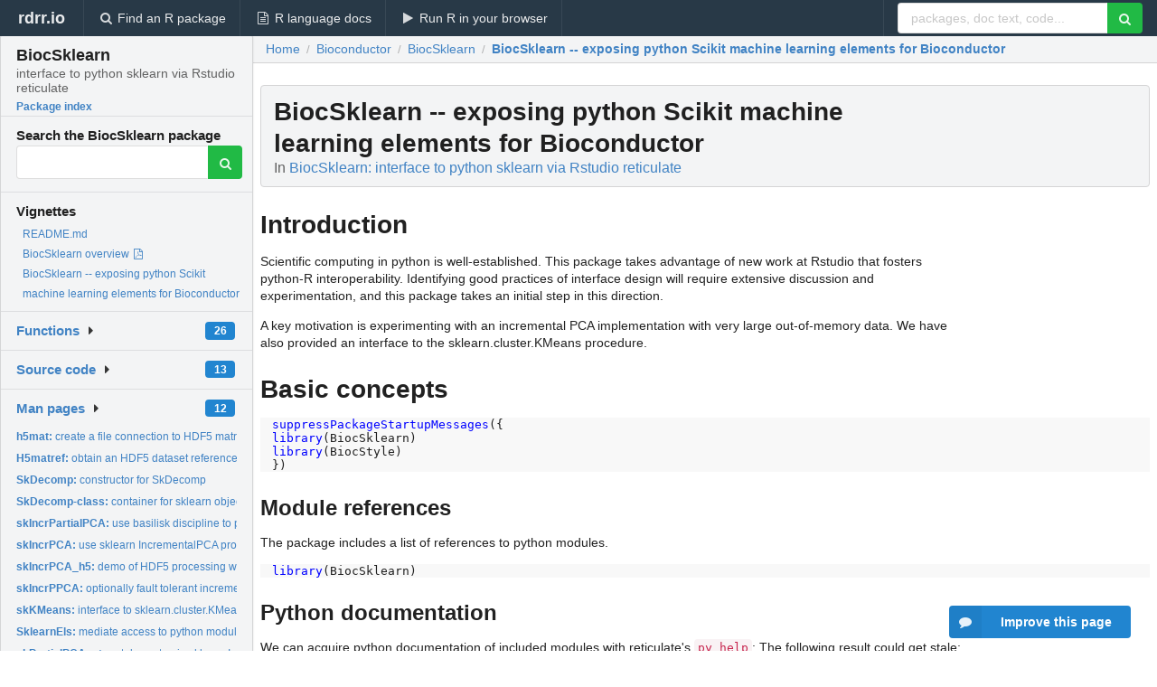

--- FILE ---
content_type: text/html; charset=utf-8
request_url: https://rdrr.io/bioc/BiocSklearn/f/vignettes/BiocSklearn.Rmd
body_size: 29462
content:


<!DOCTYPE html>
<html lang="en">
  <head>
    <meta charset="utf-8">
    
    <script async src="https://www.googletagmanager.com/gtag/js?id=G-LRSBGK4Q35"></script>
<script>
  window.dataLayer = window.dataLayer || [];
  function gtag(){dataLayer.push(arguments);}
  gtag('js', new Date());

  gtag('config', 'G-LRSBGK4Q35');
</script>

    <meta http-equiv="X-UA-Compatible" content="IE=edge">
    <meta name="viewport" content="width=device-width, initial-scale=1, minimum-scale=1">
    <meta property="og:title" content="BiocSklearn: vignettes/BiocSklearn.Rmd" />
    
      <meta name="description" content="BiocSklearn -- exposing python Scikit machine learning elements for Bioconductor">
      <meta property="og:description" content="BiocSklearn -- exposing python Scikit machine learning elements for Bioconductor"/>
    

    <link rel="icon" href="/favicon.ico">

    <link rel="canonical" href="https://rdrr.io/bioc/BiocSklearn/f/vignettes/BiocSklearn.Rmd" />

    <link rel="search" type="application/opensearchdescription+xml" title="R Package Documentation" href="/opensearch.xml" />

    <!-- Hello from va2  -->

    <title>BiocSklearn: vignettes/BiocSklearn.Rmd</title>

    <!-- HTML5 shim and Respond.js IE8 support of HTML5 elements and media queries -->
    <!--[if lt IE 9]>
      <script src="https://oss.maxcdn.com/html5shiv/3.7.2/html5shiv.min.js"></script>
      <script src="https://oss.maxcdn.com/respond/1.4.2/respond.min.js"></script>
    <![endif]-->

    
      
      
<link rel="stylesheet" href="/static/CACHE/css/dd7eaddf7db3.css" type="text/css" />

    

    
  <script type="application/ld+json">
{
  "@context": "http://schema.org",
  "@type": "Article",
  "headline": "BiocSklearn \u002D\u002D exposing python Scikit machine learning elements for Bioconductor",
  "datePublished": "2020-10-27T00:00:00",
  "dateModified": "2020-11-08T19:52:39.271023+00:00",
  "author": {
    "@type": "Person",
    "name": "Vince Carey"
  },
  "description": "BiocSklearn \u002D\u002D exposing python Scikit machine learning elements for Bioconductor"
}
  </script>

  <style>
    
  </style>


    
      <script async src="https://media.ethicalads.io/media/client/ethicalads.min.js"></script>
    
  </head>

  <body>
    <div class="ui darkblue top fixed inverted menu" role="navigation" itemscope itemtype="http://www.schema.org/SiteNavigationElement" style="height: 40px; z-index: 1000;">
      <a class="ui header item " href="/">rdrr.io<!-- <small>R Package Documentation</small>--></a>
      <a class='ui item ' href="/find/" itemprop="url"><i class='search icon'></i><span itemprop="name">Find an R package</span></a>
      <a class='ui item ' href="/r/" itemprop="url"><i class='file text outline icon'></i> <span itemprop="name">R language docs</span></a>
      <a class='ui item ' href="/snippets/" itemprop="url"><i class='play icon'></i> <span itemprop="name">Run R in your browser</span></a>

      <div class='right menu'>
        <form class='item' method='GET' action='/search'>
          <div class='ui right action input'>
            <input type='text' placeholder='packages, doc text, code...' size='24' name='q'>
            <button type="submit" class="ui green icon button"><i class='search icon'></i></button>
          </div>
        </form>
      </div>
    </div>

    
  



<div style='width: 280px; top: 24px; position: absolute;' class='ui vertical menu only-desktop bg-grey'>
  <a class='header  item' href='/bioc/BiocSklearn/' style='padding-bottom: 4px'>
    <h3 class='ui header' style='margin-bottom: 4px'>
      BiocSklearn
      <div class='sub header'>interface to python sklearn via Rstudio reticulate</div>
    </h3>
    <small style='padding: 0 0 16px 0px' class='fakelink'>Package index</small>
  </a>

  <form class='item' method='GET' action='/search'>
    <div class='sub header' style='margin-bottom: 4px'>Search the BiocSklearn package</div>
    <div class='ui action input' style='padding-right: 32px'>
      <input type='hidden' name='package' value='BiocSklearn'>
      <input type='hidden' name='repo' value='bioc'>
      <input type='text' placeholder='' name='q'>
      <button type="submit" class="ui green icon button">
        <i class="search icon"></i>
      </button>
    </div>
  </form>

  
    <div class='header item' style='padding-bottom: 7px'>Vignettes</div>
    <small>
      <ul class='fakelist'>
        
          <li>
            <a href='/bioc/BiocSklearn/f/README.md'>
              README.md
              
            </a>
          </li>
        
          <li>
            <a href='/bioc/BiocSklearn/f/inst/olddoc/BiocSklearn.pdf' target='_blank' rel='noopener'>
              BiocSklearn overview
              
                <i class='pdf file outline icon'></i>
              
            </a>
          </li>
        
          <li>
            <a href='/bioc/BiocSklearn/f/vignettes/BiocSklearn.Rmd'>
              BiocSklearn -- exposing python Scikit machine learning elements for Bioconductor
              
            </a>
          </li>
        
      </ul>
    </small>
  

  <div class='ui floating dropdown item finder '>
  <b><a href='/bioc/BiocSklearn/api/'>Functions</a></b> <div class='ui blue label'>26</div>
  <i class='caret right icon'></i>
  
  
  
</div>

  <div class='ui floating dropdown item finder '>
  <b><a href='/bioc/BiocSklearn/f/'>Source code</a></b> <div class='ui blue label'>13</div>
  <i class='caret right icon'></i>
  
  
  
</div>

  <div class='ui floating dropdown item finder '>
  <b><a href='/bioc/BiocSklearn/man/'>Man pages</a></b> <div class='ui blue label'>12</div>
  <i class='caret right icon'></i>
  
    <small>
      <ul style='list-style-type: none; margin: 12px auto 0; line-height: 2.0; padding-left: 0px; padding-bottom: 8px;'>
        
          <li style='white-space: nowrap; text-overflow: clip; overflow: hidden;'><a href='/bioc/BiocSklearn/man/h5mat.html'><b>h5mat: </b>create a file connection to HDF5 matrix</a></li>
        
          <li style='white-space: nowrap; text-overflow: clip; overflow: hidden;'><a href='/bioc/BiocSklearn/man/H5matref.html'><b>H5matref: </b>obtain an HDF5 dataset reference suitable for handling as...</a></li>
        
          <li style='white-space: nowrap; text-overflow: clip; overflow: hidden;'><a href='/bioc/BiocSklearn/man/SkDecomp.html'><b>SkDecomp: </b>constructor for SkDecomp</a></li>
        
          <li style='white-space: nowrap; text-overflow: clip; overflow: hidden;'><a href='/bioc/BiocSklearn/man/SkDecomp-class.html'><b>SkDecomp-class: </b>container for sklearn objects and transforms</a></li>
        
          <li style='white-space: nowrap; text-overflow: clip; overflow: hidden;'><a href='/bioc/BiocSklearn/man/skIncrPartialPCA.html'><b>skIncrPartialPCA: </b>use basilisk discipline to perform partial (n_components)...</a></li>
        
          <li style='white-space: nowrap; text-overflow: clip; overflow: hidden;'><a href='/bioc/BiocSklearn/man/skIncrPCA.html'><b>skIncrPCA: </b>use sklearn IncrementalPCA procedure</a></li>
        
          <li style='white-space: nowrap; text-overflow: clip; overflow: hidden;'><a href='/bioc/BiocSklearn/man/skIncrPCA_h5.html'><b>skIncrPCA_h5: </b>demo of HDF5 processing with incremental...</a></li>
        
          <li style='white-space: nowrap; text-overflow: clip; overflow: hidden;'><a href='/bioc/BiocSklearn/man/skIncrPPCA.html'><b>skIncrPPCA: </b>optionally fault tolerant incremental partial PCA for...</a></li>
        
          <li style='white-space: nowrap; text-overflow: clip; overflow: hidden;'><a href='/bioc/BiocSklearn/man/skKMeans.html'><b>skKMeans: </b>interface to sklearn.cluster.KMeans using basilisk discipline</a></li>
        
          <li style='white-space: nowrap; text-overflow: clip; overflow: hidden;'><a href='/bioc/BiocSklearn/man/SklearnEls.html'><b>SklearnEls: </b>mediate access to python modules from sklearn.decomposition</a></li>
        
          <li style='white-space: nowrap; text-overflow: clip; overflow: hidden;'><a href='/bioc/BiocSklearn/man/skPartialPCA_step.html'><b>skPartialPCA_step: </b>take a step in sklearn IncrementalPCA partial fit procedure</a></li>
        
          <li style='white-space: nowrap; text-overflow: clip; overflow: hidden;'><a href='/bioc/BiocSklearn/man/skPCA.html'><b>skPCA: </b>use sklearn PCA procedure</a></li>
        
        <li style='padding-top: 4px; padding-bottom: 0;'><a href='/bioc/BiocSklearn/man/'><b>Browse all...</b></a></li>
      </ul>
    </small>
  
  
  
</div>


  

  
</div>



  <div class='desktop-pad' id='body-content'>
    <div class='ui fluid container bc-row'>
      <div class='ui breadcrumb' itemscope itemtype="http://schema.org/BreadcrumbList">
        <a class='section' href="/">Home</a>

        <div class='divider'> / </div>

        <span itemprop="itemListElement" itemscope itemtype="http://schema.org/ListItem">
          <a class='section' itemscope itemtype="http://schema.org/Thing" itemprop="item" id="https://rdrr.io/all/bioc/" href="/all/bioc/">
            <span itemprop="name">Bioconductor</span>
          </a>
          <meta itemprop="position" content="1" />
        </span>

        <div class='divider'> / </div>

        <span itemprop="itemListElement" itemscope itemtype="http://schema.org/ListItem">
          <a class='section' itemscope itemtype="http://schema.org/Thing" itemprop="item" id="https://rdrr.io/bioc/BiocSklearn/" href="/bioc/BiocSklearn/">
            <span itemprop="name">BiocSklearn</span>
          </a>
          <meta itemprop="position" content="2" />
        </span>

        <div class='divider'> / </div>

        <span itemprop="itemListElement" itemscope itemtype="http://schema.org/ListItem" class="active section">
          <a class='active section' itemscope itemtype="http://schema.org/Thing" itemprop="item" href="https://rdrr.io/bioc/BiocSklearn/f/vignettes/BiocSklearn.Rmd">
            <span itemprop="name">BiocSklearn -- exposing python Scikit machine learning elements for Bioconductor</span>
          </a>
          <meta itemprop="position" content="3" /></li>
        </span>
      </div>
    </div>

    <div class='ui container' style='padding: 0px 8px'>
      <div class='only-desktop' style='float: right; width: 208px; height: 280px; margin-left: 16px;'><div data-ea-publisher="rdrr-io" data-ea-type="image" id="ea-file-desktop-topright"></div></div>

      <h1 class='ui block header fit-content'>BiocSklearn -- exposing python Scikit machine learning elements for Bioconductor
        <div class='sub header'>In <a href='/bioc/BiocSklearn/'>BiocSklearn: interface to python sklearn via Rstudio reticulate</a>
      </h1>
      <h1>Introduction</h1>
<p>Scientific computing in python is well-established.  This
package takes advantage of new work at Rstudio that fosters
python-R interoperability.  Identifying
good practices of interface
design will require extensive discussion and experimentation,
and this package takes an initial step in this direction.</p>
<p>A key motivation is experimenting with an incremental PCA
implementation with very large out-of-memory data.  We have
also provided an interface to the sklearn.cluster.KMeans
procedure.</p>
<h1>Basic concepts</h1>
<div class="codehilite" style="background: #f8f8f8"><pre style="line-height: 125%"><span></span><span style="color: #0000FF">suppressPackageStartupMessages</span>({
<span style="color: #0000FF">library</span>(BiocSklearn)
<span style="color: #0000FF">library</span>(BiocStyle)
})
</pre></div>


<h2>Module references</h2>
<p>The package includes a list of references to python
modules.</p>
<div class="codehilite" style="background: #f8f8f8"><pre style="line-height: 125%"><span></span><span style="color: #0000FF">library</span>(BiocSklearn)
</pre></div>


<h2>Python documentation</h2>
<p>We can acquire python documentation of included modules with
reticulate's <code>py_help</code>:  The following result could
get stale:</p>
<div class="codehilite" style="background: #f8f8f8"><pre style="line-height: 125%"><span></span>skd = reticulate::import(&quot;sklearn&quot;)$decomposition
py_help(skd)
Help on package sklearn.decomposition in sklearn:

NAME
    sklearn.decomposition

FILE
    /Users/stvjc/anaconda2/lib/python2.7/site-packages/sklearn/decomposition/__init__.py

DESCRIPTION
    The :mod:`sklearn.decomposition` module includes matrix decomposition
    algorithms, including among others PCA, NMF or ICA. Most of the algorithms of
    this module can be regarded as dimensionality reduction techniques.

PACKAGE CONTENTS
    _online_lda
    base
    cdnmf_fast
    dict_learning
    factor_analysis
    fastica_
    incremental_pca
...
</pre></div>


<h2>Importing data for direct handling by python functions</h2>
<p>The reticulate package is designed to limit the amount
of effort required to convert data from R to python
for natural use in each language.</p>
<div class="codehilite" style="background: #f8f8f8"><pre style="line-height: 125%"><span></span>irloc <span style="color: #666666">=</span> <span style="color: #0000FF">system.file</span>(<span style="color: #BA2121">&quot;csv/iris.csv&quot;</span>, package<span style="color: #666666">=</span><span style="color: #BA2121">&quot;BiocSklearn&quot;</span>)
irismat <span style="color: #666666">=</span> skels<span style="color: #666666">$</span>np<span style="color: #666666">$</span><span style="color: #0000FF">genfromtxt</span>(irloc, delimiter<span style="color: #666666">=</span><span style="color: #BA2121">&#39;,&#39;</span>)
</pre></div>


<p>To examine a submatrix, we use the take method from numpy.
The bracket format seen below notifies us that we are not looking at
data native to R.</p>
<div class="codehilite" style="background: #f8f8f8"><pre style="line-height: 125%"><span></span>skels<span style="color: #666666">$</span>np<span style="color: #666666">$</span><span style="color: #0000FF">take</span>(irismat, <span style="color: #666666">0:2</span>, <span style="color: #666666">0L</span> )
</pre></div>


<h1>Dimension reduction with sklearn: illustration with iris dataset</h1>
<p>We'll use R's prcomp as a first
test to demonstrate performance of the sklearn modules
with the iris data.</p>
<div class="codehilite" style="background: #f8f8f8"><pre style="line-height: 125%"><span></span>fullpc <span style="color: #666666">=</span> <span style="color: #0000FF">prcomp</span>(<span style="color: #0000FF">data.matrix</span>(iris[,<span style="color: #666666">1:4</span>]))<span style="color: #666666">$</span>x
</pre></div>


<h2>PCA</h2>
<p>We have a python representation of the iris data.  We
compute the PCA as follows:</p>
<div class="codehilite" style="background: #f8f8f8"><pre style="line-height: 125%"><span></span>ppca <span style="color: #666666">=</span> <span style="color: #0000FF">skPCA</span>(<span style="color: #0000FF">data.matrix</span>(iris[,<span style="color: #666666">1:4</span>]))
ppca
</pre></div>


<p>This returns an object that can be reused through python methods.
The numerical transformation is accessed via <code>getTransformed</code>.</p>
<div class="codehilite" style="background: #f8f8f8"><pre style="line-height: 125%"><span></span>tx <span style="color: #666666">=</span> <span style="color: #0000FF">getTransformed</span>(ppca)
<span style="color: #0000FF">dim</span>(tx)
<span style="color: #0000FF">head</span>(tx)
</pre></div>


<p>The native methods can be applied to the <code>pyobj</code> output.</p>
<div class="codehilite" style="background: #f8f8f8"><pre style="line-height: 125%"><span></span><span style="color: #0000FF">pyobj</span>(ppca)<span style="color: #666666">$</span><span style="color: #0000FF">fit_transform</span>(irismat)[1<span style="color: #666666">:3</span>,]
</pre></div>


<p>Concordance with the R computation can be checked:</p>
<div class="codehilite" style="background: #f8f8f8"><pre style="line-height: 125%"><span></span><span style="color: #0000FF">round</span>(<span style="color: #0000FF">cor</span>(tx, fullpc),<span style="color: #666666">3</span>)
</pre></div>


<h2>Incremental PCA</h2>
<p>A computation supporting <em>a priori</em> bounding of memory
consumption is available.  In this procedure one can
also select the number of principal components to compute.</p>
<div class="codehilite" style="background: #f8f8f8"><pre style="line-height: 125%"><span></span>ippca <span style="color: #666666">=</span> <span style="color: #0000FF">skIncrPCA</span>(irismat) <span style="color: #408080; font-style: italic">#</span>
ippcab <span style="color: #666666">=</span> <span style="color: #0000FF">skIncrPCA</span>(irismat, batch_size<span style="color: #666666">=25L</span>)
<span style="color: #0000FF">round</span>(<span style="color: #0000FF">cor</span>(<span style="color: #0000FF">getTransformed</span>(ippcab), fullpc),<span style="color: #666666">3</span>)
</pre></div>


<h2>Manual incremental PCA with explicit chunking</h2>
<p>This procedure can be used when data are provided
in chunks, perhaps from a stream.  We iteratively
update the object, for which there is no container
at present.  Again the number of components computed
can be specified.</p>
<div class="codehilite" style="background: #f8f8f8"><pre style="line-height: 125%"><span></span>ta <span style="color: #666666">=</span> skels<span style="color: #666666">$</span>np<span style="color: #666666">$</span>take <span style="color: #408080; font-style: italic"># provide slicer utility</span>
ipc <span style="color: #666666">=</span> <span style="color: #0000FF">skPartialPCA_step</span>(<span style="color: #0000FF">ta</span>(irismat,<span style="color: #666666">0:49</span>,<span style="color: #666666">0L</span>))
ipc <span style="color: #666666">=</span> <span style="color: #0000FF">skPartialPCA_step</span>(<span style="color: #0000FF">ta</span>(irismat,<span style="color: #666666">50:99</span>,<span style="color: #666666">0L</span>), obj<span style="color: #666666">=</span>ipc)
ipc <span style="color: #666666">=</span> <span style="color: #0000FF">skPartialPCA_step</span>(<span style="color: #0000FF">ta</span>(irismat,<span style="color: #666666">100:149</span>,<span style="color: #666666">0L</span>), obj<span style="color: #666666">=</span>ipc)
ipc<span style="color: #666666">$</span><span style="color: #0000FF">transform</span>(<span style="color: #0000FF">ta</span>(irismat,<span style="color: #666666">0:5</span>,<span style="color: #666666">0L</span>))
fullpc[1<span style="color: #666666">:5</span>,]
</pre></div>


<h1>Interoperation with HDF5 matrix</h1>
<p>We have extracted methylation data for the Yoruban
subcohort of CEPH from the yriMulti package.  Data
from chr6 and chr17 are available in an HDF5 matrix
in this BiocSklearn package.  A reference to the
dataset through the h5py File interface is created by
<code>H5matref</code>.</p>
<p>THIS CODE IS NOT BASILISK COMPLIANT AND IS BLOCKED.
See skPartialPCA_h5 for valid interface.</p>
<div class="codehilite" style="background: #f8f8f8"><pre style="line-height: 125%"><span></span>fn <span style="color: #666666">=</span> <span style="color: #0000FF">system.file</span>(<span style="color: #BA2121">&quot;ban_6_17/assays.h5&quot;</span>, package<span style="color: #666666">=</span><span style="color: #BA2121">&quot;BiocSklearn&quot;</span>)
ban <span style="color: #666666">=</span> <span style="color: #0000FF">H5matref</span>(fn)
ban 
</pre></div>


<p>We will explicitly define the numpy matrix.</p>
<div class="codehilite" style="background: #f8f8f8"><pre style="line-height: 125%"><span></span>np <span style="color: #666666">=</span> <span style="color: #0000FF">import</span>(<span style="color: #BA2121">&quot;numpy&quot;</span>, convert<span style="color: #666666">=</span><span style="color: #008000; font-weight: bold">FALSE</span>) <span style="color: #408080; font-style: italic"># ensure</span>
ban<span style="color: #666666">$</span>shape
</pre></div>


<p>We'll treat genes as records and individuals
as features.</p>
<div class="codehilite" style="background: #f8f8f8"><pre style="line-height: 125%"><span></span>ban2 <span style="color: #666666">=</span> np<span style="color: #666666">$</span><span style="color: #0000FF">matrix</span>(ban)<span style="color: #666666">$</span><span style="color: #008000">T</span>
</pre></div>


<p>We'll define three chunks of the data and update
the partial PCA contributions in the object <code>st</code>.</p>
<div class="codehilite" style="background: #f8f8f8"><pre style="line-height: 125%"><span></span>st <span style="color: #666666">=</span> <span style="color: #0000FF">skPartialPCA_step</span>(<span style="color: #0000FF">ta</span>(ban2, <span style="color: #666666">0:999</span>, <span style="color: #666666">0L</span>))
st <span style="color: #666666">=</span> <span style="color: #0000FF">skPartialPCA_step</span>(<span style="color: #0000FF">ta</span>(ban2, <span style="color: #666666">1000:10999</span>, <span style="color: #666666">0L</span>), obj<span style="color: #666666">=</span>st)
st <span style="color: #666666">=</span> <span style="color: #0000FF">skPartialPCA_step</span>(<span style="color: #0000FF">ta</span>(ban2, <span style="color: #666666">11000:44559</span>, <span style="color: #666666">0L</span>), obj<span style="color: #666666">=</span>st)
sss <span style="color: #666666">=</span> st<span style="color: #666666">$</span><span style="color: #0000FF">transform</span>(ban2)
</pre></div>


<p>Verify against the standard PCA, checking correlation
between the projections to the first four PCs.</p>
<div class="codehilite" style="background: #f8f8f8"><pre style="line-height: 125%"><span></span>iii <span style="color: #666666">=</span> <span style="color: #0000FF">skPCA</span>(ban2)
<span style="color: #0000FF">dim</span>(<span style="color: #0000FF">getTransformed</span>(iii))
<span style="color: #0000FF">round</span>(<span style="color: #0000FF">cor</span>(sss[,<span style="color: #666666">1:4</span>], <span style="color: #0000FF">getTransformed</span>(iii)[,<span style="color: #666666">1:4</span>]),<span style="color: #666666">3</span>)
</pre></div>


<h1>Conclusions</h1>
<p>We need more applications and profiling.</p>
      
      <br />
      <br />

      <div class='only-mobile' style='width: 320px; height: 100px; text-align: center;'><!-- rdrr-mobile-responsive -->
<ins class="adsbygoogle"
    style="display:block"
    data-ad-client="ca-pub-6535703173049909"
    data-ad-slot="4915028187"
    data-ad-format="auto"></ins></div>

      
  <h2 class='ui header'>Try the <a href="/bioc/BiocSklearn/">BiocSklearn</a> package in your browser</h2>

  <div class='ui form'>
    <div class='field'>
      <textarea class="mousetrap snip-input" id="snip" rows='10' cols='80' style='width: 100%; font-size: 13px; font-family: Menlo,Monaco,Consolas,"Courier New",monospace !important' data-tag='snrub'>library(BiocSklearn)

help(BiocSklearn)</textarea>
    </div>
  </div>

  <div class='ui container'>
    <div class='column'>
      <button class='ui huge green fluid button snip-run' data-tag='snrub' type="button" id="run">Run</button>
    </div>
    <div class='column'>
      <p><strong>Any scripts or data that you put into this service are public.</strong></p>
    </div>

    <div class='ui icon warning message snip-spinner hidden' data-tag='snrub'>
      <i class='notched circle loading icon'></i>
      <div class='content'>
        <div class='header snip-status' data-tag='snrub'>Nothing</div>
      </div>
    </div>

    <pre class='highlight hidden snip-output' data-tag='snrub'></pre>
    <div class='snip-images hidden' data-tag='snrub'></div>
  </div>


      <small><a href="/bioc/BiocSklearn/">BiocSklearn documentation</a> built on Nov. 8, 2020, 7:52 p.m.</small>

    </div>

    
<div class="ui inverted darkblue vertical footer segment" style='margin-top: 16px; padding: 32px;'>
  <div class="ui center aligned container">
    <div class="ui stackable inverted divided three column centered grid">
      <div class="five wide column">
        <h4 class="ui inverted header">R Package Documentation</h4>
        <div class='ui inverted link list'>
          <a class='item' href='/'>rdrr.io home</a>
          <a class='item' href='/r/'>R language documentation</a>
          <a class='item' href='/snippets/'>Run R code online</a>
        </div>
      </div>
      <div class="five wide column">
        <h4 class="ui inverted header">Browse R Packages</h4>
        <div class='ui inverted link list'>
          <a class='item' href='/all/cran/'>CRAN packages</a>
          <a class='item' href='/all/bioc/'>Bioconductor packages</a>
          <a class='item' href='/all/rforge/'>R-Forge packages</a>
          <a class='item' href='/all/github/'>GitHub packages</a>
        </div>
      </div>
      <div class="five wide column">
        <h4 class="ui inverted header">We want your feedback!</h4>
        <small>Note that we can't provide technical support on individual packages. You should contact the package authors for that.</small>
        <div class='ui inverted link list'>
          <a class='item' href="https://twitter.com/intent/tweet?screen_name=rdrrHQ">
            <div class='ui large icon label twitter-button-colour'>
              <i class='whiteish twitter icon'></i> Tweet to @rdrrHQ
            </div>
          </a>

          <a class='item' href="https://github.com/rdrr-io/rdrr-issues/issues">
            <div class='ui large icon label github-button-colour'>
              <i class='whiteish github icon'></i> GitHub issue tracker
            </div>
          </a>

          <a class='item' href="mailto:ian@mutexlabs.com">
            <div class='ui teal large icon label'>
              <i class='whiteish mail outline icon'></i> ian@mutexlabs.com
            </div>
          </a>

          <a class='item' href="https://ianhowson.com">
            <div class='ui inverted large image label'>
              <img class='ui avatar image' src='/static/images/ianhowson32.png'> <span class='whiteish'>Personal blog</span>
            </div>
          </a>
        </div>
      </div>
    </div>
  </div>

  
  <br />
  <div class='only-mobile' style='min-height: 120px'>
    &nbsp;
  </div>
</div>

  </div>


    <!-- suggestions button -->
    <div style='position: fixed; bottom: 2%; right: 2%; z-index: 1000;'>
      <div class="ui raised segment surveyPopup" style='display:none'>
  <div class="ui large header">What can we improve?</div>

  <div class='content'>
    <div class="ui form">
      <div class="field">
        <button class='ui fluid button surveyReasonButton'>The page or its content looks wrong</button>
      </div>

      <div class="field">
        <button class='ui fluid button surveyReasonButton'>I can't find what I'm looking for</button>
      </div>

      <div class="field">
        <button class='ui fluid button surveyReasonButton'>I have a suggestion</button>
      </div>

      <div class="field">
        <button class='ui fluid button surveyReasonButton'>Other</button>
      </div>

      <div class="field">
        <label>Extra info (optional)</label>
        <textarea class='surveyText' rows='3' placeholder="Please enter more detail, if you like. Leave your email address if you'd like us to get in contact with you."></textarea>
      </div>

      <div class='ui error message surveyError' style='display: none'></div>

      <button class='ui large fluid green disabled button surveySubmitButton'>Submit</button>
    </div>
  </div>
</div>

      <button class='ui blue labeled icon button surveyButton only-desktop' style='display: none; float: right;'><i class="comment icon"></i> Improve this page</button>
      
    </div>

    

    
  


    <div class="ui modal snippetsModal">
  <div class="header">
    Embedding an R snippet on your website
  </div>
  <div class="content">
    <div class="description">
      <p>Add the following code to your website.</p>

      <p>
        <textarea class='codearea snippetEmbedCode' rows='5' style="font-family: Consolas,Monaco,'Andale Mono',monospace;">REMOVE THIS</textarea>
        <button class='ui blue button copyButton' data-clipboard-target='.snippetEmbedCode'>Copy to clipboard</button>
      </p>

      <p>For more information on customizing the embed code, read <a href='/snippets/embedding/'>Embedding Snippets</a>.</p>
    </div>
  </div>
  <div class="actions">
    <div class="ui button">Close</div>
  </div>
</div>

    
    <script type="text/javascript" src="/static/CACHE/js/73d0b6f91493.js"></script>

    
    <script type="text/javascript" src="/static/CACHE/js/484b2a9a799d.js"></script>

    
    <script type="text/javascript" src="/static/CACHE/js/4f8010c72628.js"></script>

    
  

<script type="text/javascript">$(document).ready(function(){$('.snip-run').click(runClicked);var key='ctrl+enter';var txt=' (Ctrl-Enter)';if(navigator&&navigator.platform&&navigator.platform.startsWith&&navigator.platform.startsWith('Mac')){key='command+enter';txt=' (Cmd-Enter)';}
$('.snip-run').text('Run '+txt);Mousetrap.bind(key,function(e){if($('.snip-run').hasClass('disabled')){return;}
var faketarget=$('.snip-run')[0]
runClicked({currentTarget:faketarget});});});</script>



    
      
    

    <link rel="stylesheet" href="//fonts.googleapis.com/css?family=Open+Sans:400,400italic,600,600italic,800,800italic">
    <link rel="stylesheet" href="//fonts.googleapis.com/css?family=Oswald:400,300,700">
  </body>
</html>
